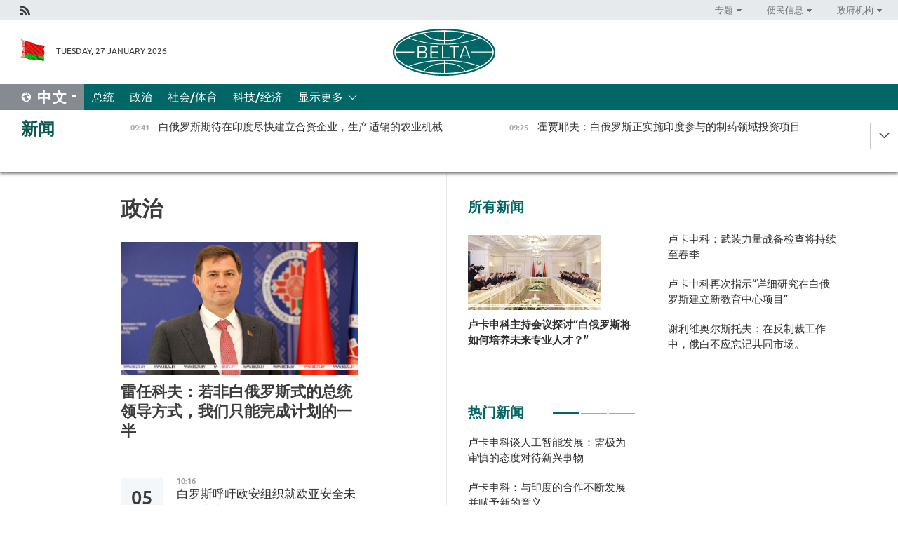

--- FILE ---
content_type: text/html; charset=UTF-8
request_url: https://chn.belta.by/politics/page/16/?day=06&month=03&year=23
body_size: 10900
content:
    
    	<!DOCTYPE HTML>
	<html lang="zh-ZH" >
	<head  prefix="article: https://ogp.me/ns/article#">
		<title>政治  16</title>
		<meta http-equiv="Content-Type" content="text/html; charset=utf-8">
                <meta name="viewport" content="width=device-width">
		<link rel="stylesheet" href="/styles/general_styles.css" type="text/css">
                                <link rel="stylesheet" href="/styles/styles2.css?1769496764" type="text/css">
                                <link rel="stylesheet" href="/styles/styles.css?1769496764" type="text/css">
                <link rel="stylesheet" href="/styles/tr_styles.css" type="text/css">
                            <link rel="icon" href="/desimages/fav.png" type="image/png">
		<meta name="keywords" content="">
		<meta name="description" content="  16">
                
                 <link rel = "canonical" href="https://chn.belta.by/politics/page/16/">
                
	    		                
                        <!-- Yandex.Metrika informer -->
<a href="https://metrika.yandex.by/stat/?id=15029098&amp;from=informer"
target="_blank" rel="nofollow"><img src="https://informer.yandex.ru/informer/15029098/1_1_FFFFFFFF_EFEFEFFF_0_pageviews"
style="width:80px; height:15px; border:0; display:none" alt="Яндекс.Метрика" title="Яндекс.Метрика: данные за сегодня (просмотры)" class="ym-advanced-informer" data-cid="15029098" data-lang="ru" /></a>
<!-- /Yandex.Metrika informer -->

<!-- Yandex.Metrika counter -->
<script type="text/javascript" >
   (function(m,e,t,r,i,k,a){m[i]=m[i]||function(){(m[i].a=m[i].a||[]).push(arguments)};
   m[i].l=1*new Date();
   for (var j = 0; j < document.scripts.length; j++) {if (document.scripts[j].src === r) { return; }}
   k=e.createElement(t),a=e.getElementsByTagName(t)[0],k.async=1,k.src=r,a.parentNode.insertBefore(k,a)})
   (window, document, "script", "https://mc.yandex.ru/metrika/tag.js", "ym");

   ym(15029098, "init", {
        clickmap:true,
        trackLinks:true,
        accurateTrackBounce:true,
        webvisor:true
   });
</script>
<noscript><div><img src="https://mc.yandex.ru/watch/15029098" style="position:absolute; left:-9999px;" alt="" /></div></noscript>
<!-- /Yandex.Metrika counter -->

            
                        <meta name="google-site-verification" content="Dd8uWU7VCf77OeeHXR5DHMQmZ-7j6FLk_JRDg71UqnQ" />

            
        

                                                                	</head>
	
	<body>

                
        <a id="top"></a>

    <div class="all   ">
        <div class="ban_main_top">
            
        </div>
        <div class="top_line">
	                <div class="social_icons">
                                          <a href="/rss" title="Rss"  target ="_self" onmouseover="this.children[0].src='https://chn.belta.by/images/storage/banners/000015_e75332d9759a535dbd02582b38240ace_work.jpg'" onmouseout="this.children[0].src='https://chn.belta.by/images/storage/banners/000015_06c67faab12793f011de90a38aef8cf1_work.jpg'">
                    <img src="https://chn.belta.by/images/storage/banners/000015_06c67faab12793f011de90a38aef8cf1_work.jpg" alt="Rss" title="Rss" />
                </a>
                        </div>
    
	        <script>
        var scroll_items = Array();
    </script>
<div class="projects_menu">
	
                    <div class="projects_menu_item projects_menu_drop" id="pr_el_112"><a   href="https://chn.belta.by/"  title="专题" >
            <span>专题</span>    </a>
                    <script>
                var scroll_pr_m = "pr_m_112";
                scroll_items[scroll_items.length] = "pr_m_112";
            </script>
          <div class="projects_menu_s" id="pr_m_112">  
           	
                <div class="pr_menu_s_item">
                                                                                                                        <a target="_blank"   href="http://atom.belta.by/en" title="白罗斯核能" >白罗斯核能</a>
                        
                                    </div>
            	
                <div class="pr_menu_s_item">
                                                                                                                        <a target="_blank"   href="http://minsk950.belta.by/hisen" title="明斯克和明斯克人" >明斯克和明斯克人</a>
                        
                                    </div>
                       </div> 
            </div>
	
                    <div class="projects_menu_item projects_menu_drop" id="pr_el_108"><a   href="https://chn.belta.by/"  title="便民信息" >
            <span>便民信息</span>    </a>
                    <script>
                var scroll_pr_m = "pr_m_108";
                scroll_items[scroll_items.length] = "pr_m_108";
            </script>
          <div class="projects_menu_s" id="pr_m_108">  
           	
                <div class="pr_menu_s_item">
                                                                                                                        <a target="_blank"   href="http://www.belarus.by/cn/travel/weather" title="天气" >天气</a>
                        
                                    </div>
            	
                <div class="pr_menu_s_item">
                                                                                                                        <a target="_blank"   href="http://www.belarus.by/cn/travel/exchange-rates" title="汇率" >汇率</a>
                        
                                    </div>
            	
                <div class="pr_menu_s_item">
                                                                                                                        <a target="_blank"   href="http://www.belarus.by/cn" title="白罗斯共和国官网：belarus.by" >白罗斯共和国官网：belarus.by</a>
                        
                                    </div>
                       </div> 
            </div>
	
                    <div class="projects_menu_item projects_menu_drop" id="pr_el_115"><a   href="https://chn.belta.by/"  title="政府机构" >
            <span>政府机构</span>    </a>
                    <script>
                var scroll_pr_m = "pr_m_115";
                scroll_items[scroll_items.length] = "pr_m_115";
            </script>
          <div class="projects_menu_s" id="pr_m_115">  
           	
                <div class="pr_menu_s_item">
                                                                                                                        <a target="_blank"   href="http://president.gov.by/en/" title="白罗斯共和国总统" >白罗斯共和国总统</a>
                        
                                    </div>
            	
                <div class="pr_menu_s_item">
                                                                                                                        <a target="_blank"   href="http://www.government.by/en/" title="白罗斯共和国政府" >白罗斯共和国政府</a>
                        
                                    </div>
            	
                <div class="pr_menu_s_item">
                                                                                                                        <a target="_blank"   href="https://chn.belta.by/parlament/" title="白罗斯共和国议会">白罗斯共和国议会</a>
                        
                                    </div>
            	
                <div class="pr_menu_s_item">
                                                                                                                        <a target="_blank"   href="https://chn.belta.by/sudebnaya_sistema/" title="白罗斯共和国司法体系">白罗斯共和国司法体系</a>
                        
                                    </div>
            	
                <div class="pr_menu_s_item">
                                                                                                                        <a target="_blank"   href="https://chn.belta.by/constitutsia_rb/" title="白罗斯共和国宪法">白罗斯共和国宪法</a>
                        
                                    </div>
            	
                <div class="pr_menu_s_item">
                                                                                                                        <a target="_blank"   href="https://chn.belta.by/gosudarstvennie_simvoli_rb/" title="白罗斯共和国国家标志">白罗斯共和国国家标志</a>
                        
                                    </div>
            	
                <div class="pr_menu_s_item">
                                                                                                                        <a target="_blank"   href="https://chn.belta.by/vibory_v_belarusi/" title="白罗斯共和国选举">白罗斯共和国选举</a>
                        
                                    </div>
                       </div> 
            </div>
</div>

     
        </div>
        <div class="header">
            <div class="header_date">
                                            <a class="header_flag" href="/" title="Flag"  target ="_self">
                <img 
                    src="https://chn.belta.by/images/storage/banners/000206_d416350b71fba1fae9fb6eac60bf21cd_work.jpg" 
                    alt="Flag" 
                    title="Flag" 
                                    />
            </a>
            
                Tuesday, 27 January 2026
            </div>
	            	        <div class="logo">
            
                                                                    <a href="/" title="BelTA"  target ="_self">
                            <span class="logo_img"><img src="https://chn.belta.by/images/storage/banners/000016_f0602e1e11bcb5718b09f6ac9e6b0c2d_work.jpg" alt="BelTA" title="BelTA" /></span>
                                                    </a>
                                                        </div>
    
            <div class="weather_currency">
                <div class="weather_currency_inner">
                
	 	
                </div>
	    
            </div>
        </div>
    <div class="menu_line" >

	    <div class="main_langs" id="main_langs">
            <div class="main_langs_inner" id="main_langs_inner">
	
                                    <div class="main_lang_item" ><a target="_blank"   href="https://belta.by" title="Рус" >Рус</a></div>
        	
                                    <div class="main_lang_item" ><a target="_blank"   href="https://blr.belta.by" title="Бел" >Бел</a></div>
        	
                                    <div class="main_lang_item" ><a target="_blank"   href="https://eng.belta.by/" title="Eng" >Eng</a></div>
        	
                                    <div class="main_lang_item" ><a target="_blank"   href="https://deu.belta.by/" title="Deu" >Deu</a></div>
        	
                                    <div class="main_lang_item" ><a target="_blank"   href="https://esp.belta.by" title="Esp" >Esp</a></div>
        	
                                                    	
                                    <div class="main_lang_item" ><a target="_blank"   href="https://pol.belta.by" title="Pl" >Pl</a></div>
        </div>
<div class="main_lang_item main_lang_selected" ><a   href="https://chn.belta.by/" title="中文">中文</a></div>
</div>
		

	       <div class="h_menu_fp" id="h_menu_fp" >
    <div class="h_menu_title" id="h_menu_title">
                菜单
    </div>
            <div class="h_menu_s" id="h_menu_s"></div>
        <div class="menu_more">
            <div class="menu_more_title" id="h_menu_more" >显示更多 </div>
                    <div id="h_menu" class="h_menu">
                <div class="content_all_margin">
	                        <div class="menu_els" id="h_menu_line_1">
                                                            <div class="menu_item " id="h_menu_item_1_1">
                            <a   href="https://chn.belta.by/president/" title="总统">总统</a>
                        </div>
                                                                                <div class="menu_item menu_item_selected" id="h_menu_item_1_2">
                            <a   href="https://chn.belta.by/politics/" title="政治">政治</a>
                        </div>
                                                                                <div class="menu_item " id="h_menu_item_1_3">
                            <a   href="https://chn.belta.by/society/" title="社会/体育">社会/体育</a>
                        </div>
                                                                                <div class="menu_item " id="h_menu_item_1_4">
                            <a   href="https://chn.belta.by/economics/" title="科技/经济">科技/经济</a>
                        </div>
                                                </div>
                                            <div class="menu_els" id="h_menu_line_2">
                                                            <div class="menu_item " id="h_menu_item_2_1">
                            <a   href="https://chn.belta.by/about_company/" title="白通社简介">白通社简介</a>
                        </div>
                                                                                <div class="menu_item " id="h_menu_item_2_2">
                            <a   href="https://chn.belta.by/products/" title="产品与服务">产品与服务</a>
                        </div>
                                                                                <div class="menu_item " id="h_menu_item_2_3">
                            <a   href="https://chn.belta.by/additionally/" title="联系方式">联系方式</a>
                        </div>
                                                                                <div class="menu_item " id="h_menu_item_2_4">
                            <a   href="https://chn.belta.by/copyright-zh/" title="白通社使用资料条件">白通社使用资料条件</a>
                        </div>
                                                                                <div class="menu_item " id="h_menu_item_2_5">
                            <a   href="https://chn.belta.by/partners/" title="伙伴机构">伙伴机构</a>
                        </div>
                                                                                <div class="menu_item " id="h_menu_item_2_6">
                            <a   href="https://chn.belta.by/reklama/" title="网站广告">网站广告</a>
                        </div>
                                                                                <div class="menu_item " id="h_menu_item_2_7">
                            <a   href="https://chn.belta.by/work-site/" title="网站反馈">网站反馈</a>
                        </div>
                                                </div>
                                                                                        </div>
       
    </div>
                    </div>
           </div>            
	


	
    
    
	    
    </div>
    <div class="top_lenta_inner">
  <div class="top_lenta">
    <a href="/" title="回主页" class="tl_logo"></a>
    <div class="tl_title">
                    <a href="https://chn.belta.by/all_news" title="新闻">新闻</a>
            </div>
                            <div class="tl_inner" id="tl_inner">
        
        <div class="tl_item">
	        	            	        	                                                                        	                	                                <a  href="https://chn.belta.by/economics/view/-40951-2026/"   title="
 白俄罗斯期待在印度尽快建立合资企业，生产适销的农业机械
 ">
                    <span class="tl_date">
                                                                                                <span>09:41</span>
                    </span>
                    <span class="tl_news">
 白俄罗斯期待在印度尽快建立合资企业，生产适销的农业机械
 </span>
                    <span class="tl_node">科技/经济</span>
                </a>
        </div>
        
        <div class="tl_item">
	        	            	        	                                                                        	                	                                <a  href="https://chn.belta.by/economics/view/-40950-2026/"   title="
  霍贾耶夫：白俄罗斯正实施印度参与的制药领域投资项目  ">
                    <span class="tl_date">
                                                                                                <span>09:25</span>
                    </span>
                    <span class="tl_news">
  霍贾耶夫：白俄罗斯正实施印度参与的制药领域投资项目  </span>
                    <span class="tl_node">科技/经济</span>
                </a>
        </div>
        
        <div class="tl_item">
	        	            	        	                                                                        	                	                                <a  href="https://chn.belta.by/economics/view/-40949-2026/"   title="
 白俄罗斯计划扩大与阿塞拜疆商品交易所交易品种
 ">
                    <span class="tl_date">
                                                                                                <span>09:10</span>
                    </span>
                    <span class="tl_news">
 白俄罗斯计划扩大与阿塞拜疆商品交易所交易品种
 </span>
                    <span class="tl_node">科技/经济</span>
                </a>
        </div>
        
        <div class="tl_item">
	        	            	            	            	        	                            <div class="lenta_date_box">
                    <div class="lenta_date">
                   	               26.01.26
	                              <div class="line"></div>
                    </div>
                    </div>
	                                                                        	                	                                <a  href="https://chn.belta.by/society/view/-40948-2026/"   title=" 雄心、领导力、延续性：西方分析人士如何看待白俄罗斯？ ">
                    <span class="tl_date">
                                                                                                    <span class="lenta_date_past">26.01.26</span>
                                                <span>19:02</span>
                    </span>
                    <span class="tl_news"> 雄心、领导力、延续性：西方分析人士如何看待白俄罗斯？ </span>
                    <span class="tl_node">社会/体育</span>
                </a>
        </div>
        
        <div class="tl_item">
	        	            	        	                                                                        	                	                                <a  href="https://chn.belta.by/society/view/-40947-2026/"   title="
 白俄罗斯驻俄使馆表彰包括白通社在内的驻莫斯科白俄媒体记者
 ">
                    <span class="tl_date">
                                                                                                    <span class="lenta_date_past">26.01.26</span>
                                                <span>18:20</span>
                    </span>
                    <span class="tl_news">
 白俄罗斯驻俄使馆表彰包括白通社在内的驻莫斯科白俄媒体记者
 </span>
                    <span class="tl_node">社会/体育</span>
                </a>
        </div>
        
        <div class="tl_item">
	        	            	        	                                                                        	                	                                <a  href="https://chn.belta.by/economics/view/-40946-2026/"   title="
 大使：印度可成为白俄罗斯设备的区域生产与服务中心
 ">
                    <span class="tl_date">
                                                                                                    <span class="lenta_date_past">26.01.26</span>
                                                <span>18:02</span>
                    </span>
                    <span class="tl_news">
 大使：印度可成为白俄罗斯设备的区域生产与服务中心
 </span>
                    <span class="tl_node">科技/经济</span>
                </a>
        </div>
        
        <div class="tl_item">
	        	            	        	                                                                        	                	                                <a  href="https://chn.belta.by/society/view/1000-40945-2026/"   title="
  医学教育与进修：约 1000 名印度学生在白俄罗斯高校学习  ">
                    <span class="tl_date">
                                                                                                    <span class="lenta_date_past">26.01.26</span>
                                                <span>17:12</span>
                    </span>
                    <span class="tl_news">
  医学教育与进修：约 1000 名印度学生在白俄罗斯高校学习  </span>
                    <span class="tl_node">社会/体育</span>
                </a>
        </div>
        
        <div class="tl_item">
	        	            	        	                                                                        	                	                                <a  href="https://chn.belta.by/society/view/-40944-2026/"   title=" 因技术故障问题，白俄罗斯航空所有售票渠道机票业务暂时服务 ">
                    <span class="tl_date">
                                                                                                    <span class="lenta_date_past">26.01.26</span>
                                                <span>17:07</span>
                    </span>
                    <span class="tl_news"> 因技术故障问题，白俄罗斯航空所有售票渠道机票业务暂时服务 </span>
                    <span class="tl_node">社会/体育</span>
                </a>
        </div>
        
        <div class="tl_item">
	        	            	        	                                                                        	                	                                <a  href="https://chn.belta.by/society/view/-40943-2026/"   title=" 专家评战备检查：军人成功经受住&quot;极寒将军&quot;的考验 ">
                    <span class="tl_date">
                                                                                                    <span class="lenta_date_past">26.01.26</span>
                                                <span>16:57</span>
                    </span>
                    <span class="tl_news"> 专家评战备检查：军人成功经受住"极寒将军"的考验 </span>
                    <span class="tl_node">社会/体育</span>
                </a>
        </div>
        
        <div class="tl_item">
	        	            	        	                                                                        	                	                                <a  href="https://chn.belta.by/society/view/-40942-2026/"   title=" 白俄罗斯与委内瑞拉计划推进科技领域合作倡议 ">
                    <span class="tl_date">
                                                                                                    <span class="lenta_date_past">26.01.26</span>
                                                <span>16:47</span>
                    </span>
                    <span class="tl_news"> 白俄罗斯与委内瑞拉计划推进科技领域合作倡议 </span>
                    <span class="tl_node">社会/体育</span>
                </a>
        </div>
        
        <div class="tl_item">
	        	            	        	                                                                        	                	                                <a  href="https://chn.belta.by/economics/view/-40941-2026/"   title=" 根据总统指令进行的武装力量检查中，安全委员会国务秘书处评估了一支机械化旅的战备水平 ">
                    <span class="tl_date">
                                                                                                    <span class="lenta_date_past">26.01.26</span>
                                                <span>16:31</span>
                    </span>
                    <span class="tl_news"> 根据总统指令进行的武装力量检查中，安全委员会国务秘书处评估了一支机械化旅的战备水平 </span>
                    <span class="tl_node">科技/经济</span>
                </a>
        </div>
        
        <div class="tl_item">
	        	            	        	                                                                        	                	                                <a  href="https://chn.belta.by/politics/view/-40940-2026/"   title="
 大使：印度愿与白俄罗斯共同探索合作新方向
 ">
                    <span class="tl_date">
                                                                                                    <span class="lenta_date_past">26.01.26</span>
                                                <span>16:21</span>
                    </span>
                    <span class="tl_news">
 大使：印度愿与白俄罗斯共同探索合作新方向
 </span>
                    <span class="tl_node">政治</span>
                </a>
        </div>
        
        <div class="tl_item">
	        	            	        	                                                                        	                	                                <a  href="https://chn.belta.by/economics/view/-40939-2026/"   title=" 特色产品与两大展馆：白俄罗斯展区闪耀阿联酋海湾食品展览会 ">
                    <span class="tl_date">
                                                                                                    <span class="lenta_date_past">26.01.26</span>
                                                <span>16:11</span>
                    </span>
                    <span class="tl_news"> 特色产品与两大展馆：白俄罗斯展区闪耀阿联酋海湾食品展览会 </span>
                    <span class="tl_node">科技/经济</span>
                </a>
        </div>
        
        <div class="tl_item">
	        	            	        	                                                                        	                	                                <a  href="https://chn.belta.by/society/view/-40938-2026/"   title=" 明斯克切尔维亚科夫巷部分路段交通管制。交警公布绕行路线 ">
                    <span class="tl_date">
                                                                                                    <span class="lenta_date_past">26.01.26</span>
                                                <span>15:50</span>
                    </span>
                    <span class="tl_news"> 明斯克切尔维亚科夫巷部分路段交通管制。交警公布绕行路线 </span>
                    <span class="tl_node">社会/体育</span>
                </a>
        </div>
        
        <div class="tl_item">
	        	            	        	                                                                        	                	                                <a  href="https://chn.belta.by/politics/view/-40937-2026/"   title=" 高水平互动的见证：蒙古国总统向白俄罗斯外交官授予“友谊”勋章 ">
                    <span class="tl_date">
                                                                                                    <span class="lenta_date_past">26.01.26</span>
                                                <span>15:38</span>
                    </span>
                    <span class="tl_news"> 高水平互动的见证：蒙古国总统向白俄罗斯外交官授予“友谊”勋章 </span>
                    <span class="tl_node">政治</span>
                </a>
        </div>
        
        <div class="tl_item">
	        	            	        	                                                                        	                	                                <a  href="https://chn.belta.by/society/view/-40936-2026/"   title="
 追求最大效益：白俄罗斯国立大学校长谈新教育中心前景
 ">
                    <span class="tl_date">
                                                                                                    <span class="lenta_date_past">26.01.26</span>
                                                <span>15:14</span>
                    </span>
                    <span class="tl_news">
 追求最大效益：白俄罗斯国立大学校长谈新教育中心前景
 </span>
                    <span class="tl_node">社会/体育</span>
                </a>
        </div>
        
        <div class="tl_item">
	        	            	        	                                                                        	                	                                <a  href="https://chn.belta.by/society/view/-40935-2026/"   title="
  白俄罗斯国立信息与无线电电子大学校长谈创建新教育中心：此任务堪比建设核电站  ">
                    <span class="tl_date">
                                                                                                    <span class="lenta_date_past">26.01.26</span>
                                                <span>14:47</span>
                    </span>
                    <span class="tl_news">
  白俄罗斯国立信息与无线电电子大学校长谈创建新教育中心：此任务堪比建设核电站  </span>
                    <span class="tl_node">社会/体育</span>
                </a>
        </div>
        
        <div class="tl_item">
	        	            	        	                                                                        	                	                                <a  href="https://chn.belta.by/president/view/-40934-2026/"   title=" 卢卡申科再次指示“详细研究在白俄罗斯建立新教育中心项目” ">
                    <span class="tl_date">
                                                                                                    <span class="lenta_date_past">26.01.26</span>
                                                <span>14:35</span>
                    </span>
                    <span class="tl_news"> 卢卡申科再次指示“详细研究在白俄罗斯建立新教育中心项目” </span>
                    <span class="tl_node">总统</span>
                </a>
        </div>
        
        <div class="tl_item">
	        	            	        	                                                                        	                	                                <a  href="https://chn.belta.by/president/view/-40933-2026/"   title=" 卢卡申科谈人工智能发展：需极为审慎的态度对待新兴事物 ">
                    <span class="tl_date">
                                                                                                    <span class="lenta_date_past">26.01.26</span>
                                                <span>14:21</span>
                    </span>
                    <span class="tl_news"> 卢卡申科谈人工智能发展：需极为审慎的态度对待新兴事物 </span>
                    <span class="tl_node">总统</span>
                </a>
        </div>
        
        <div class="tl_item">
	        	            	        	                                                                        	                	                                <a  href="https://chn.belta.by/president/view/-40932-2026/"   title=" 白俄罗斯提议建立智能化&quot;特种部队&quot;，但卢卡申科提出原则性问题 ">
                    <span class="tl_date">
                                                                                                    <span class="lenta_date_past">26.01.26</span>
                                                <span>14:05</span>
                    </span>
                    <span class="tl_news"> 白俄罗斯提议建立智能化"特种部队"，但卢卡申科提出原则性问题 </span>
                    <span class="tl_node">总统</span>
                </a>
        </div>
        
        <div class="tl_item">
	        	            	        	                                                                        	                	                                <a  href="https://chn.belta.by/politics/view/126-126122-40931-2026/"   title="
 俄罗斯同意任命谢利维奥尔斯托夫为白俄罗斯驻俄大使
 ">
                    <span class="tl_date">
                                                                                                    <span class="lenta_date_past">26.01.26</span>
                                                <span>13:49</span>
                    </span>
                    <span class="tl_news">
 俄罗斯同意任命谢利维奥尔斯托夫为白俄罗斯驻俄大使
 </span>
                    <span class="tl_node">政治</span>
                </a>
        </div>
        
        <div class="tl_item">
	        	            	        	                                                                        	                	                                <a  href="https://chn.belta.by/president/view/-40930-2026/"   title=" 卢卡申科主持会议探讨“白俄罗斯将如何培养未来专业人才？” ">
                    <span class="tl_date">
                                                                                                    <span class="lenta_date_past">26.01.26</span>
                                                <span>13:28</span>
                    </span>
                    <span class="tl_news"> 卢卡申科主持会议探讨“白俄罗斯将如何培养未来专业人才？” </span>
                    <span class="tl_node">总统</span>
                </a>
        </div>
        
        <div class="tl_item">
	        	            	        	                                                                        	                	                                <a  href="https://chn.belta.by/society/view/-40928-2026/"   title="
 根据国防部和总参谋部计划，武装力量开始对部队和军事单位进行战备检查
 ">
                    <span class="tl_date">
                                                                                                    <span class="lenta_date_past">26.01.26</span>
                                                <span>12:50</span>
                    </span>
                    <span class="tl_news">
 根据国防部和总参谋部计划，武装力量开始对部队和军事单位进行战备检查
 </span>
                    <span class="tl_node">社会/体育</span>
                </a>
        </div>
        
        <div class="tl_item">
	        	            	        	                                                                        	                	                                <a  href="https://chn.belta.by/society/view/8-40929-2026/"   title="
  国家边防委员会：年初以来近 8 千外国人免签访问白俄罗斯  ">
                    <span class="tl_date">
                                                                                                    <span class="lenta_date_past">26.01.26</span>
                                                <span>12:35</span>
                    </span>
                    <span class="tl_news">
  国家边防委员会：年初以来近 8 千外国人免签访问白俄罗斯  </span>
                    <span class="tl_node">社会/体育</span>
                </a>
        </div>
        
        <div class="tl_item">
	        	            	        	                                                                        	                	                                <a  href="https://chn.belta.by/president/view/-40927-2026/"   title="卢卡申科：武装力量战备检查将持续至春季">
                    <span class="tl_date">
                                                                                                    <span class="lenta_date_past">26.01.26</span>
                                                <span>11:55</span>
                    </span>
                    <span class="tl_news">卢卡申科：武装力量战备检查将持续至春季</span>
                    <span class="tl_node">总统</span>
                </a>
        </div>
        
        <div class="tl_item">
	        	            	        	                                                                        	                	                                <a  href="https://chn.belta.by/economics/view/20251231127-40926-2026/"   title="
 白俄罗斯国家统计委员会：2025年12月白俄罗斯平均工资为3112.7白卢布
 ">
                    <span class="tl_date">
                                                                                                    <span class="lenta_date_past">26.01.26</span>
                                                <span>11:35</span>
                    </span>
                    <span class="tl_news">
 白俄罗斯国家统计委员会：2025年12月白俄罗斯平均工资为3112.7白卢布
 </span>
                    <span class="tl_node">科技/经济</span>
                </a>
        </div>
        
        <div class="tl_item">
	        	            	        	                                                                        	                	                                <a  href="https://chn.belta.by/society/view/50-40924-2026/"   title=" 明斯克州周末查处逾50名无证驾驶者 ">
                    <span class="tl_date">
                                                                                                    <span class="lenta_date_past">26.01.26</span>
                                                <span>11:29</span>
                    </span>
                    <span class="tl_news"> 明斯克州周末查处逾50名无证驾驶者 </span>
                    <span class="tl_node">社会/体育</span>
                </a>
        </div>
        
        <div class="tl_item">
	        	            	        	                                                                        	                	                                <a  href="https://chn.belta.by/president/view/-40923-2026/"   title=" 卢卡申科指明国家最重要任务之一&quot;教育与科学正处于特殊发展阶段&quot;。 ">
                    <span class="tl_date">
                                                                                                    <span class="lenta_date_past">26.01.26</span>
                                                <span>11:24</span>
                    </span>
                    <span class="tl_news"> 卢卡申科指明国家最重要任务之一"教育与科学正处于特殊发展阶段"。 </span>
                    <span class="tl_node">总统</span>
                </a>
        </div>
        
        <div class="tl_item">
	        	            	        	                                                                        	                	                                <a  href="https://chn.belta.by/society/view/-40922-2026/"   title=" 媒体：金砖国家正推进支付体系去美元化替代方案 ">
                    <span class="tl_date">
                                                                                                    <span class="lenta_date_past">26.01.26</span>
                                                <span>11:13</span>
                    </span>
                    <span class="tl_news"> 媒体：金砖国家正推进支付体系去美元化替代方案 </span>
                    <span class="tl_node">社会/体育</span>
                </a>
        </div>
        
        <div class="tl_item">
	        	            	        	                                                                        	                	                                <a  href="https://chn.belta.by/society/view/-40921-2026/"   title="
 移动电源与一键启动：揭秘总统提议下投产的加热羽绒服
 ">
                    <span class="tl_date">
                                                                                                    <span class="lenta_date_past">26.01.26</span>
                                                <span>11:10</span>
                    </span>
                    <span class="tl_news">
 移动电源与一键启动：揭秘总统提议下投产的加热羽绒服
 </span>
                    <span class="tl_node">社会/体育</span>
                </a>
        </div>
        <a class="all_news" href="https://chn.belta.by/all_news" title="全部新闻">全部新闻</a> 
    </div>
    <div class="tl_arrow" title="" id="tl_arrow"></div>
    <a class="all_news main_left_col" href="https://chn.belta.by/all_news" title="全部新闻">全部新闻</a> 
  </div>
    
</div>    <div class="main">
      <div class="content">  
          <div class="content_margin">       
        	    
						    <div class="content_margin">    
	<h1 class="upper">政治</h1>
	    <div class="main_in_rubric">
                                                                <a href="https://chn.belta.by/politics/view/2025-2025-20-20252026-belarus1990belarus-2025-2025-203020452040-332500-18-202580122026-2030-18-2024-40786-2026/"  title="
 雷任科夫：若非白俄罗斯式的总统领导方式，我们只能完成计划的一半
 " class="news_with_rubric_img">
                <img src="https://chn.belta.by/images/storage/news/with_archive/2026/000020_1769001118_40786_big.jpg" alt="" title=""/>
            </a>
                <a href="https://chn.belta.by/politics/view/2025-2025-20-20252026-belarus1990belarus-2025-2025-203020452040-332500-18-202580122026-2030-18-2024-40786-2026/"  title="
 雷任科夫：若非白俄罗斯式的总统领导方式，我们只能完成计划的一半
 " class="main_news1_title">
            
 雷任科夫：若非白俄罗斯式的总统领导方式，我们只能完成计划的一半
 
        </a>
            </div>

    <div >
	    </div>
    </div>    
	<div class="content_margin" id="inner">    
	                  	           	     
                       
                                                                                          <div class="new_date">
                    <div class="day">05</div><div class="month_year"><span>.</span>12.25</div>
                </div>
                           <div class="news_item">
               <div class="date">10:16</div>
		<a href="/politics/view/-39703-2025/"  title="
 白罗斯呼吁欧安组织就欧亚安全未来开启广泛对话  
 " class="rubric_item_title">
			
 白罗斯呼吁欧安组织就欧亚安全未来开启广泛对话  
 
		</a>
    
        </div>
                  	           	     
                       
                                                                                          <div class="new_date">
                    <div class="day">04</div><div class="month_year"><span>.</span>12.25</div>
                </div>
                           <div class="news_item">
               <div class="date">17:06</div>
		<a href="/politics/view/-39699-2025/"  title="白俄罗斯与土耳其埃斯基谢希尔省就高科技领域的合作机遇进行了磋商" class="rubric_item_title">
			白俄罗斯与土耳其埃斯基谢希尔省就高科技领域的合作机遇进行了磋商
		</a>
    
        </div>
                  	           	     
                       
                                         <div class="news_item">
               <div class="date">14:58</div>
		<a href="/politics/view/-39696-2025/"  title="
 白俄罗斯外交部：白俄罗斯将继续努力根除单边强制措施
 " class="rubric_item_title">
			
 白俄罗斯外交部：白俄罗斯将继续努力根除单边强制措施
 
		</a>
    
        </div>
                  	           	     
                       
                                         <div class="news_item">
               <div class="date">13:01</div>
		<a href="/politics/view/-39693-2025/"  title="白俄罗斯有意扩大与哈萨克斯坦的工业合作 " class="rubric_item_title">
			白俄罗斯有意扩大与哈萨克斯坦的工业合作 
		</a>
    
        </div>
                  	           	     
                       
                                         <div class="news_item">
               <div class="date">12:58</div>
		<a href="/politics/view/-39692-2025/"  title="医疗、文化、商业—佩特克维奇与白俄罗斯驻瑞士名誉领事会晤的议题" class="rubric_item_title">
			医疗、文化、商业—佩特克维奇与白俄罗斯驻瑞士名誉领事会晤的议题
		</a>
    
        </div>
                  	           	     
                       
                                         <div class="news_item">
               <div class="date">09:17</div>
		<a href="/politics/view/-39685-2025/"  title="白俄罗斯与老挝探讨进一步发展政治和人道主义合作" class="rubric_item_title">
			白俄罗斯与老挝探讨进一步发展政治和人道主义合作
		</a>
    
        </div>
                  	           	     
                       
                                                                                          <div class="new_date">
                    <div class="day">03</div><div class="month_year"><span>.</span>12.25</div>
                </div>
                           <div class="news_item">
               <div class="date">23:00</div>
		<a href="/politics/view/-39684-2025/"  title="
 关于在“远方弧线”寻找合作伙伴的原则，以及卢卡申科大型外访行程：外交部长专访
 " class="rubric_item_title">
			
 关于在“远方弧线”寻找合作伙伴的原则，以及卢卡申科大型外访行程：外交部长专访
 
		</a>
    
        </div>
                  	           	     
                       
                                         <div class="news_item">
               <div class="date">16:00</div>
		<a href="/politics/view/-39671-2025/"  title="沃尔福维奇：白俄罗斯与越南的高水平合作已成为最具胆识和雄心壮志项目的基石" class="rubric_item_title">
			沃尔福维奇：白俄罗斯与越南的高水平合作已成为最具胆识和雄心壮志项目的基石
		</a>
    
        </div>
                  	           	     
                       
                                         <div class="news_item">
               <div class="date">13:31</div>
		<a href="/politics/view/-39668-2025/"  title="沃尔福维奇：白俄罗斯与越南扩大安全合作" class="rubric_item_title">
			沃尔福维奇：白俄罗斯与越南扩大安全合作
		</a>
    
        </div>
                  	           	     
                       
                                                                                          <div class="new_date">
                    <div class="day">02</div><div class="month_year"><span>.</span>12.25</div>
                </div>
                           <div class="news_item">
               <div class="date">14:43</div>
		<a href="/politics/view/-39647-2025/"  title="白俄罗斯和阿尔及利亚有哪些相似之处？为何两国对欧洲“民主”持有共同观点？外交部长声明" class="rubric_item_title">
			白俄罗斯和阿尔及利亚有哪些相似之处？为何两国对欧洲“民主”持有共同观点？外交部长声明
		</a>
    
        </div>
 
        
				        	<div class="pages pages_shift" id="pages">
               <div class="pages_inner">
				                    <a href="/politics/page/15/?day=02&month=12&year=25" title="Previous" class="p_prev" >Previous</a>
				                    <a href="/politics/page/1/?day=02&month=12&year=25" title="" class="p_prev_block" >[1..11]</a>
				                    <a href="/politics/page/11/?day=02&month=12&year=25" title="11" class="page_item " >11</a>
		                    <a href="/politics/page/12/?day=02&month=12&year=25" title="12" class="page_item " >12</a>
		                    <a href="/politics/page/13/?day=02&month=12&year=25" title="13" class="page_item " >13</a>
		                    <a href="/politics/page/14/?day=02&month=12&year=25" title="14" class="page_item " >14</a>
		                    <a href="/politics/page/15/?day=02&month=12&year=25" title="15" class="page_item " >15</a>
		                    <a href="/politics/page/16/?day=02&month=12&year=25" title="16" class="page_item page_item_selected" >16</a>
		                    <a href="/politics/page/17/?day=02&month=12&year=25" title="17" class="page_item " >17</a>
		                    <a href="/politics/page/18/?day=02&month=12&year=25" title="18" class="page_item " >18</a>
		                    <a href="/politics/page/19/?day=02&month=12&year=25" title="19" class="page_item " >19</a>
		                    <a href="/politics/page/20/?day=02&month=12&year=25" title="20" class="page_item " >20</a>
			
					<a href="/politics/page/21/?day=02&month=12&year=25" title="" class="p_next_block" >[21..31]</a>
		                			<a href="/politics/page/17/?day=02&month=12&year=25" title="下一页" class="p_next" >下一页</a>
		            </div>
    </div>        </div>

          </div>
      </div>
      		      		                <!--noindex-->
  <div class="main_news_inner">
	<div class="block_title">所有新闻</div>
    <div class="mni_col">    
            <div class="rc_item rc_item_main">                                                                	                	                                                    <a href="https://chn.belta.by/president/view/-40930-2026/" title=" 卢卡申科主持会议探讨“白俄罗斯将如何培养未来专业人才？” " >
                        <img src="https://chn.belta.by/images/storage/news/with_archive/2026/000019_1769423822_40930_small.jpg" alt="" title=""/>
                    </a>
                               
                <a href="https://chn.belta.by/president/view/-40930-2026/" title=" 卢卡申科主持会议探讨“白俄罗斯将如何培养未来专业人才？” " class="last_news_title_main" > 卢卡申科主持会议探讨“白俄罗斯将如何培养未来专业人才？” 
                     
                                    </a>
              </div>
        </div>
    
    


	    <div class="mni_col">
             <div class="rc_item">                                                                	                	                                               
                <a href="https://chn.belta.by/president/view/-40927-2026/" title="卢卡申科：武装力量战备检查将持续至春季"  >卢卡申科：武装力量战备检查将持续至春季
                     
                                    </a>
              </div>
             <div class="rc_item">                                                                	                	                                               
                <a href="https://chn.belta.by/president/view/-40934-2026/" title=" 卢卡申科再次指示“详细研究在白俄罗斯建立新教育中心项目” "  > 卢卡申科再次指示“详细研究在白俄罗斯建立新教育中心项目” 
                     
                                    </a>
              </div>
             <div class="rc_item">                                                                	                	                                               
                <a href="https://chn.belta.by/economics/view/-40909-2026/" title=" 谢利维奥尔斯托夫：在反制裁工作中，俄白不应忘记共同市场。 "  > 谢利维奥尔斯托夫：在反制裁工作中，俄白不应忘记共同市场。 
                     
                                    </a>
              </div>
        </div>

  </div>
    <!--/noindex-->
    
  <div class="adv_col">
    <div class="ban_inner_right">
        
    </div>
  </div>

  <div class="right_col">
  	  	<!--noindex-->
        <div class="top_news">
                
    <div class="block_title">
        热门新闻        <div class="topNewsSlider_dots" id="topNewsSlider_dots"></div>
    </div>
    	    <div class="topNewsSlider">
		                            <div class="tn_item">
		                		                		                		                			                			                			                <a href="https://chn.belta.by/president/view/-40933-2026/"    title=" 卢卡申科谈人工智能发展：需极为审慎的态度对待新兴事物 ">
		                             卢卡申科谈人工智能发展：需极为审慎的态度对待新兴事物 
		                             
		                            		                        </a>
                        </div>
		                            <div class="tn_item">
		                		                		                		                			                			                			                <a href="https://chn.belta.by/president/view/-40920-2026/"    title=" 卢卡申科：与印度的合作不断发展并赋予新的意义 ">
		                             卢卡申科：与印度的合作不断发展并赋予新的意义 
		                             
		                            		                        </a>
                        </div>
		                            <div class="tn_item">
		                		                		                		                			                			                			                <a href="https://chn.belta.by/president/view/-40923-2026/"    title=" 卢卡申科指明国家最重要任务之一&quot;教育与科学正处于特殊发展阶段&quot;。 ">
		                             卢卡申科指明国家最重要任务之一"教育与科学正处于特殊发展阶段"。 
		                             
		                            		                        </a>
                        </div>
		                            <div class="tn_item">
		                		                		                		                			                			                			                <a href="https://chn.belta.by/president/view/-40905-2026/"    title="
 卢卡申科祝贺白俄罗斯队在拉乌比奇英联邦杯混合接力赛中夺冠
 ">
		                            
 卢卡申科祝贺白俄罗斯队在拉乌比奇英联邦杯混合接力赛中夺冠
 
		                             
		                            		                        </a>
                        </div>
		                            <div class="tn_item">
		                		                		                		                			                			                			                <a href="https://chn.belta.by/president/view/-40932-2026/"    title=" 白俄罗斯提议建立智能化&quot;特种部队&quot;，但卢卡申科提出原则性问题 ">
		                             白俄罗斯提议建立智能化"特种部队"，但卢卡申科提出原则性问题 
		                             
		                            		                        </a>
                        </div>
		                            <div class="tn_item">
		                		                		                		                			                			                			                <a href="https://chn.belta.by/society/view/-40948-2026/"    title=" 雄心、领导力、延续性：西方分析人士如何看待白俄罗斯？ ">
		                             雄心、领导力、延续性：西方分析人士如何看待白俄罗斯？ 
		                             
		                            		                        </a>
                        </div>
		                            <div class="tn_item">
		                		                		                		                			                			                			                <a href="https://chn.belta.by/president/view/-40894-2026/"    title="
 卢卡申科祝贺斯莫利斯基在“劳比奇”举行的英联邦杯冬季两项追逐赛中夺冠
 ">
		                            
 卢卡申科祝贺斯莫利斯基在“劳比奇”举行的英联邦杯冬季两项追逐赛中夺冠
 
		                             
		                            		                        </a>
                        </div>
		                            <div class="tn_item">
		                		                		                		                			                			                			                <a href="https://chn.belta.by/economics/view/-40890-2026/"    title=" “白俄罗斯”牌拖拉机进军哈萨克斯坦市场，白俄罗斯代表团访问阿斯塔纳、科克舍套和科斯塔奈。 ">
		                             “白俄罗斯”牌拖拉机进军哈萨克斯坦市场，白俄罗斯代表团访问阿斯塔纳、科克舍套和科斯塔奈。 
		                             
		                            		                        </a>
                        </div>
		                            <div class="tn_item">
		                		                		                		                			                			                			                <a href="https://chn.belta.by/society/view/-40874-2026/"    title=" 关税委员会获授权签发电动汽车进口优惠文件 ">
		                             关税委员会获授权签发电动汽车进口优惠文件 
		                             
		                            		                        </a>
                        </div>
		                            <div class="tn_item">
		                		                		                		                			                			                			                <a href="https://chn.belta.by/society/view/-40875-2026/"    title=" 自说自话的达沃斯论坛真实情景 ">
		                             自说自话的达沃斯论坛真实情景 
		                             
		                            		                        </a>
                        </div>
		                            <div class="tn_item">
		                		                		                		                			                			                			                <a href="https://chn.belta.by/society/view/-40891-2026/"    title=" 立陶宛“梅迪宁凯”检查站暂停货车通关手续 ">
		                             立陶宛“梅迪宁凯”检查站暂停货车通关手续 
		                             
		                            		                        </a>
                        </div>
		                            <div class="tn_item">
		                		                		                		                			                			                			                <a href="https://chn.belta.by/society/view/-40871-2026/"    title=" 交警部门提醒冬季安全行车规则 ">
		                             交警部门提醒冬季安全行车规则 
		                             
		                            		                        </a>
                        </div>
		                            <div class="tn_item">
		                		                		                		                			                			                			                <a href="https://chn.belta.by/society/view/-40851-2026/"    title="  乡村住房：白俄罗斯乡村住房建设方式可能发生哪些变化  ">
		                              乡村住房：白俄罗斯乡村住房建设方式可能发生哪些变化  
		                             
		                            		                        </a>
                        </div>
		                            <div class="tn_item">
		                		                		                		                			                			                			                <a href="https://chn.belta.by/economics/view/5160-40839-2026/"    title="  克利莫维奇区正在建设一座可饲养    5.1    万头猪的生猪育肥综合体，工程进度已近    60%    。  ">
		                              克利莫维奇区正在建设一座可饲养    5.1    万头猪的生猪育肥综合体，工程进度已近    60%    。  
		                             
		                            		                        </a>
                        </div>
		                            <div class="tn_item">
		                		                		                		                			                			                			                <a href="https://chn.belta.by/society/view/-40865-2026/"    title="   白俄罗斯今日天气如何     ：    降温和降雪  ">
		                               白俄罗斯今日天气如何     ：    降温和降雪  
		                             
		                            		                        </a>
                        </div>
		                </div>
    </div>

    
    <!--/noindex-->
            
    
      	
  	
    
  </div>        <div class="clear"></div>
    </div>
    				        	        <div class="logo_f">
            
                    <div class="logo_line"></div>
            <div class="logo_f_item">
                                        <a href="/" title="BelTA"  target ="_self">
                            <img src="https://chn.belta.by/images/storage/banners/000203_b4e79204c8350f71db0058db7b392663_work.jpg" alt="BelTA" title="BelTA" />
                        </a>
                            </div>
            <div class="logo_line"></div>
            </div>
    
		    <div class="menu_f">
        <div class="menu_f_item">
                                                                                                    <a   href="https://chn.belta.by/republic-ch/" title="白罗斯共和国">白罗斯共和国</a>
                                
                        	                    <div class="menu_f_second">
    	
                                                                                <a   href="http://www.belarus.by/cn/government" title="国家结构" >国家结构</a>
                
                	
                                                                                <a   href="http://www.belarus.by/cn/government/president" title="白罗斯共和国总统" >白罗斯共和国总统</a>
                
                	
                                                                                <a   href="http://www.belarus.by/cn/about-belarus/history" title="历史" >历史</a>
                
                	
                                                                                <a   href="http://www.belarus.by/cn/travel/belarus-life" title="旅游" >旅游</a>
                
                	
                                                                                <a   href="http://www.belarus.by/cn/about-belarus/culture" title="文化" >文化</a>
                
                	
                                                                                <a   href="http://www.belarus.by/cn/about-belarus/sport" title="体育" >体育</a>
                
                </div>                    </div>
        <div class="menu_f_item">
                                                                                                    <a   href="https://chn.belta.by/our-companyn/" title="白罗斯国家通讯社">白罗斯国家通讯社</a>
                                
                        	                    <div class="menu_f_second">
    	
                                                                                <a   href="https://chn.belta.by/about_company/" title="白通社简介">白通社简介</a>
                
                	
                                                                                <a   href="https://chn.belta.by/products/" title="产品与服务">产品与服务</a>
                
                	
                                                                                <a   href="https://chn.belta.by/additionally/" title="联系方式">联系方式</a>
                
                	
                                                                                <a   href="https://chn.belta.by/partners/" title="伙伴机构">伙伴机构</a>
                
                	
                                                                                <a   href="https://chn.belta.by/reklama/" title="网站广告">网站广告</a>
                
                	
                                                                                <a   href="https://chn.belta.by/work-site/" title="网站反馈">网站反馈</a>
                
                </div>                    </div>
    
    </div>

		 
		    <div class="social_footer">
	                              <a href="/rss" title="RSS"  target ="_blank" onmouseover="this.children[0].src='https://chn.belta.by/images/storage/banners/000200_9f2755e23ada85c96662224df8feba16_work.jpg'" onmouseout="this.children[0].src='https://chn.belta.by/images/storage/banners/000200_e6643cacd6a5dd1286f691bb59ac4509_work.jpg'">
                    <img src="https://chn.belta.by/images/storage/banners/000200_e6643cacd6a5dd1286f691bb59ac4509_work.jpg" alt="RSS" title="RSS" />
                </a>
                    </div>

                <img class="img_alt" src="/desimages/alt.png" title="" alt="">
    	<div class="copyright"><span lang="zh-CN">白通社 
版权所有</span>: Copyright ©Belarusian Telegraph Agency,
1999-2025. All rights reserved. 
<p></p> <!--<p><br />必须有指向资料来源的超链接。<a href="http://chn.belta.by/copyright-zh">使用资料条件</a></p>--></div>
        <div class="footer_counters">
                                <SCRIPT type=text/javascript>
  var _gaq = _gaq || [];
  _gaq.push(['_setAccount', 'UA-6185078-12'],
['_trackPageview'],
['n._setAccount', 'UA-6185078-2'],
['n._setDomainName', 'belta.by'],
['n._addOrganic', 'nova.rambler.ru', 'query'],
['n._addOrganic', 'go.mail.ru', 'q'],
['n._addOrganic', 'nigma.ru', 's'],
['n._addOrganic', 'webalta.ru', 'q'],
['n._addOrganic', 'aport.ru', 'r'],
['n._addOrganic', 'poisk.ru', 'text'],
['n._addOrganic', 'quintura.ru', 'request'],
['n._addOrganic', 'search.qip.ru', 'query'],
['n._addOrganic', 'images.yandex.ru', 'q', true],
['n._addOrganic', 'blogs.yandex.ru', 'text', true],
['n._trackPageview']);
  (function() {
    var ga = document.createElement('script'); ga.type = 'text/javascript'; ga.async 

= true;
    ga.src = ('https:' == document.location.protocol ? 'https://ssl' : 'http://www') + 

'.google-analytics.com/ga.js';
    var s = document.getElementsByTagName('script')[0]; 

s.parentNode.insertBefore(ga, s);
  })();
</SCRIPT>

            
                
                
        

        </div>
    </div>
    
    <script src="/jscript/jquery/jquery-2.0.2.min.js"></script>

    <script src="/jscript/scripts.js"></script>

    <script src="/jscript/jquery/jquery.mCustomScrollbar.concat.min.js"></script>
    
        <script src="/jscript/scripts2.js"></script>
     
    
        
    
            <script src="/jscript/jquery/slick.min.js"></script>
    
    
        
        
        
        
        
    
        
    
    
    
        
    <script>
    $(document).ready(function() {
      
    var player_contaner = document.getElementById('videoplayer');
    if(player_contaner){
        
        
     
            
               function startVideo(){
                    
                }
                
var count_error = 0;
                function onError(){
                   console.log("video error");
                    count_error +=1;
                    if (count_error<=10){
                        setTimeout(startVideo, 10000);
                                        }
                } 
                document.getElementById("videoplayer").addEventListener("player_error",onError,false);
        
    }
     
    }); 
    </script> 
    
    <script>
    $(document).ready(function() {
     
     

    
        $('#city_hidden').mCustomScrollbar({
            theme:"minimal-dark"
        });
        $('#city_hiddenIn').mCustomScrollbar({
            theme:"minimal-dark"
        });
    

    
            $(".topNewsSlider").slick({
            rows: 5,
            slidesToShow: 1,
            slidesToScroll: 1,
            arrows: false,
            appendDots: "#topNewsSlider_dots",
            dots: true,
            autoplay:true,
            autoplaySpeed: 10000,
            pauseOnFocus:true,
            pauseOnDotsHover:true,
                    });
         

            $("#tl_arrow").click(function() {
            if ($("#tl_inner").hasClass("tl_inner")){
                $("#tl_inner").removeClass("tl_inner").addClass("tl_inner_all");
                $("#tl_arrow").addClass("tl_arrow_close");
                $(".lenta_date_past").addClass("date_past_hide");
            }
            else if($("#tl_inner").hasClass("tl_inner_all")){
                $("#tl_inner").removeClass("tl_inner_all").addClass("tl_inner");
                $("#tl_arrow").removeClass("tl_arrow_close");
                $(".lenta_date_past").removeClass("date_past_hide");
            }
        });
                      
    
          

                  
    
         
    
                        
                        
       
          
    if (typeof scroll_pr_m !== "undefined") {
        $("#"+scroll_pr_m).mCustomScrollbar({
            theme:"minimal-dark"
        });
    }
                    
    if (typeof scroll_items !== "undefined") {
        if (scroll_items.length) {
            for (var i=0; i<scroll_items.length;i++) {
                $("#"+scroll_items[i]).mCustomScrollbar({
                    theme:"minimal-dark"
                });
            }
        }
    }            

            create_menu("h_menu");
        

    prepare_fix();    
         
    
    
    function get_items_hover() {
        var res_hover = [];
        var items_div = document.querySelectorAll("div");
        for (var i=0; i<items_div.length-1; i++) {
            var item_pseudo_1 = window.getComputedStyle(items_div[i], ":hover");
            var item_pseudo_2 = window.getComputedStyle(items_div[i+1]);
            if (item_pseudo_1.display == "block" && item_pseudo_2.display == "none"){ 
                res_hover[res_hover.length] = {el:$(items_div[i]), drop_el:$(items_div[i+1])};
            }
        }
        //console.log("res_hover "+res_hover);       
        return res_hover;
    }

    window.onload = function() {
        var items_hover = get_items_hover();
        //prepare_js_hover(items_hover);
    }
    

            
    
    });      
    </script>
    
    <script>
    $(window).load(function() {
                    lenta_height();
            $("#tl_inner").mCustomScrollbar({
                theme:"minimal-dark",
                setHeight: '100%'
            });
            });
    </script>

    <script>
                    lenta_height();
            </script>
    
    <script src="/jscript/jquery/jquery.scrollUp.min.js"></script>
    

    
</body>
</html>